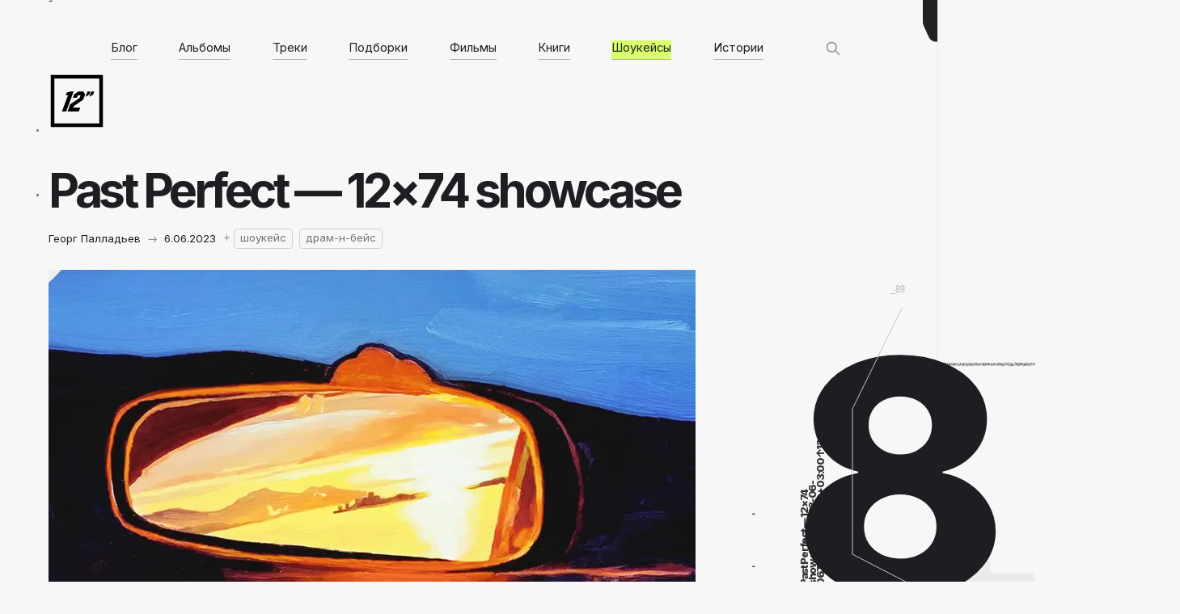

--- FILE ---
content_type: text/html; charset=utf-8
request_url: https://blog.12edit.ru/12x74/
body_size: 15879
content:
<!DOCTYPE html>
<html lang="ru">
<head>

    <meta charset="utf-8" />
    <meta http-equiv="X-UA-Compatible" content="IE=edge" />

    <title>
        
        
        
        
        
        
        
    Past Perfect — 12×74 showcase</title>
    <meta name="HandheldFriendly" content="True" />
    <meta name="viewport" content="width=device-width, initial-scale=1.0" />
    <meta name="yandex-verification" content="1fbcb142f1ba31e6" />

	<link rel="preconnect" href="https://fonts.googleapis.com">
	<link rel="preconnect" href="https://fonts.gstatic.com" crossorigin>
	<link href="https://fonts.googleapis.com/css2?family=Inter:wght@100;200;400;700;800&family=Source+Serif+Pro:ital,wght@0,400;0,600;1,400&display=swap" rel="stylesheet">
    <link rel="stylesheet" type="text/css" href="/assets/built/screen.css?v=8e6fbf0c16" />
    <link rel="stylesheet" type="text/css" href="/assets/built/a.css?v=8e6fbf0c16" />
	
    <link rel="icon" href="https://blog.12edit.ru/content/images/size/w256h256/2022/07/favicon.png" type="image/png" />
    <link rel="canonical" href="https://blog.12edit.ru/12x74/" />
    <meta name="referrer" content="no-referrer-when-downgrade" />
    <link rel="amphtml" href="https://blog.12edit.ru/12x74/amp/" />
    
    <meta property="og:site_name" content="Лучший блог об электронной музыке" />
    <meta property="og:type" content="article" />
    <meta property="og:title" content="Past Perfect — 12×74 showcase" />
    <meta property="og:description" content="Давно у нас не было невероятно хорошего атмосферного драм-н-бейса. Прекрасный день, чтобы исправиться и, кстати, ждем миксы от других авторов — крутой шоукейс сам себя в 12″ не опубликует. А сегодня у нас небольшое собрание красивой и мечтательной музыки Евгения Past Perfect из Краснодара. Пять треков, но зато каких! Слово автору:" />
    <meta property="og:url" content="https://blog.12edit.ru/12x74/" />
    <meta property="og:image" content="https://blog.12edit.ru/content/images/2024/01/12x74.webp" />
    <meta property="article:published_time" content="2023-06-05T21:00:00.000Z" />
    <meta property="article:modified_time" content="2024-01-24T14:25:16.000Z" />
    <meta property="article:tag" content="шоукейс" />
    <meta property="article:tag" content="драм-н-бейс" />
    
    <meta name="twitter:card" content="summary_large_image" />
    <meta name="twitter:title" content="Past Perfect — 12×74 showcase" />
    <meta name="twitter:description" content="Давно у нас не было невероятно хорошего атмосферного драм-н-бейса. Прекрасный день, чтобы исправиться и, кстати, ждем миксы от других авторов — крутой шоукейс сам себя в 12″ не опубликует. А сегодня у нас небольшое собрание красивой и мечтательной музыки Евгения Past Perfect из Краснодара. Пять треков, но зато каких! Слово автору:" />
    <meta name="twitter:url" content="https://blog.12edit.ru/12x74/" />
    <meta name="twitter:image" content="https://blog.12edit.ru/content/images/2024/01/12x74.webp" />
    <meta name="twitter:label1" content="Written by" />
    <meta name="twitter:data1" content="Георг Палладьев" />
    <meta name="twitter:label2" content="Filed under" />
    <meta name="twitter:data2" content="шоукейс, драм-н-бейс" />
    <meta property="og:image:width" content="800" />
    <meta property="og:image:height" content="800" />
    
    <script type="application/ld+json">
{
    "@context": "https://schema.org",
    "@type": "Article",
    "publisher": {
        "@type": "Organization",
        "name": "Лучший блог об электронной музыке",
        "url": "https://blog.12edit.ru/",
        "logo": {
            "@type": "ImageObject",
            "url": "https://blog.12edit.ru/content/images/2022/04/12.svg",
            "width": 60,
            "height": 60
        }
    },
    "author": {
        "@type": "Person",
        "name": "Георг Палладьев",
        "url": "https://blog.12edit.ru/author/palladev/",
        "sameAs": []
    },
    "headline": "Past Perfect — 12×74 showcase",
    "url": "https://blog.12edit.ru/12x74/",
    "datePublished": "2023-06-05T21:00:00.000Z",
    "dateModified": "2024-01-24T14:25:16.000Z",
    "image": {
        "@type": "ImageObject",
        "url": "https://blog.12edit.ru/content/images/2024/01/12x74.webp",
        "width": 800,
        "height": 800
    },
    "keywords": "шоукейс, драм-н-бейс",
    "description": "Давно у нас не было невероятно хорошего атмосферного драм-н-бейса. Прекрасный день, чтобы исправиться и, кстати, ждем миксы от других авторов — крутой шоукейс сам себя в 12″ не опубликует. А сегодня у нас небольшое собрание красивой и мечтательной музыки Евгения Past Perfect из Краснодара. Пять треков, но зато каких! Слово автору: «Past Perfect создан на гребне волны ностальгии по саунду „интеллиджента“ девяностых. Помимо семплирования некоторых классических брейков и инструментов, большинство с",
    "mainEntityOfPage": {
        "@type": "WebPage",
        "@id": "https://blog.12edit.ru/"
    }
}
    </script>

    <meta name="generator" content="Ghost 5.4" />
    <link rel="alternate" type="application/rss+xml" title="Лучший блог об электронной музыке" href="https://blog.12edit.ru/rss/" />
    <script defer src="https://unpkg.com/@tryghost/portal@~2.3.0/umd/portal.min.js" data-ghost="https://blog.12edit.ru/" data-key="c65b89c6f4538132cf9940a11b" data-api="https://blog.12edit.ru/ghost/api/content/" crossorigin="anonymous"></script><style id="gh-members-styles">.gh-post-upgrade-cta-content,
.gh-post-upgrade-cta {
    display: flex;
    flex-direction: column;
    align-items: center;
    font-family: -apple-system, BlinkMacSystemFont, 'Segoe UI', Roboto, Oxygen, Ubuntu, Cantarell, 'Open Sans', 'Helvetica Neue', sans-serif;
    text-align: center;
    width: 100%;
    color: #ffffff;
    font-size: 16px;
}

.gh-post-upgrade-cta-content {
    border-radius: 8px;
    padding: 40px 4vw;
}

.gh-post-upgrade-cta h2 {
    color: #ffffff;
    font-size: 28px;
    letter-spacing: -0.2px;
    margin: 0;
    padding: 0;
}

.gh-post-upgrade-cta p {
    margin: 20px 0 0;
    padding: 0;
}

.gh-post-upgrade-cta small {
    font-size: 16px;
    letter-spacing: -0.2px;
}

.gh-post-upgrade-cta a {
    color: #ffffff;
    cursor: pointer;
    font-weight: 500;
    box-shadow: none;
    text-decoration: underline;
}

.gh-post-upgrade-cta a:hover {
    color: #ffffff;
    opacity: 0.8;
    box-shadow: none;
    text-decoration: underline;
}

.gh-post-upgrade-cta a.gh-btn {
    display: block;
    background: #ffffff;
    text-decoration: none;
    margin: 28px 0 0;
    padding: 8px 18px;
    border-radius: 4px;
    font-size: 16px;
    font-weight: 600;
}

.gh-post-upgrade-cta a.gh-btn:hover {
    opacity: 0.92;
}</style>
    <script defer src="https://unpkg.com/@tryghost/sodo-search@~1.0.0/umd/sodo-search.min.js" data-sodo-search="https://blog.12edit.ru/" data-version="1.0.0" data-key="c65b89c6f4538132cf9940a11b" crossorigin="anonymous"></script>
    <script defer src="/public/cards.min.js?v=8e6fbf0c16"></script>
    <link rel="stylesheet" type="text/css" href="/public/cards.min.css?v=8e6fbf0c16">
    <script>window.scrollTo(0, 0);</script>
<!-- Global site tag (gtag.js) - Google Analytics -->
<script async src="https://www.googletagmanager.com/gtag/js?id=UA-41104827-4"></script>
<script>
  window.dataLayer = window.dataLayer || [];
  function gtag(){dataLayer.push(arguments);}
  gtag('js', new Date());

  gtag('config', 'UA-41104827-4');
</script>
<!-- Yandex.Metrika counter -->
<script type="text/javascript" >
   (function(m,e,t,r,i,k,a){m[i]=m[i]||function(){(m[i].a=m[i].a||[]).push(arguments)};
   m[i].l=1*new Date();k=e.createElement(t),a=e.getElementsByTagName(t)[0],k.async=1,k.src=r,a.parentNode.insertBefore(k,a)})
   (window, document, "script", "https://mc.yandex.ru/metrika/tag.js", "ym");

   ym(64842670, "init", {
        clickmap:true,
        trackLinks:true,
        accurateTrackBounce:true,
        webvisor:true
   });
</script>
<noscript><div><img src="https://mc.yandex.ru/watch/64842670" style="position:absolute; left:-9999px;" alt="" /></div></noscript>
<!-- /Yandex.Metrika counter --><style>:root {--ghost-accent-color: #6E1FE6;}</style>

</head>
   
<body id="main">

<div class="site-wrapper">
    <main id="site-main" class="site-main">
        <div id="swup" class="transition-fade">﻿

<header class="site-head post tag-showcase tag-dnb ">
		<div class="site-head-container">
		<a class="site-head-logo" href="https://blog.12edit.ru"><img src="https://blog.12edit.ru/content/images/2022/04/12.svg" alt="Лучший блог об электронной музыке" /></a>
		
		<ul id="primary">
				<li><a href="/">Блог</a></li>

		

		<li><a class="albums" href="/albums/">Альбомы</a></li>

		<li><a class="choon" href="/choons/">Треки</a></li>

		<li><a class="mixes" href="/mixes/">Подборки</a></li>

		<li><a class="movies" href="/movies/">Фильмы</a></li>

		<li><a class="read" href="/read/">Книги</a></li>

		<li><a class="showcases in" href="/showcases/">Шоукейсы</a></li>

		<li><a class="stories" href="/stories/">Истории</a></li>
		<button class="gh-search gh-icon-btn" data-ghost-search><svg xmlns="http://www.w3.org/2000/svg" fill="none" viewBox="0 0 24 24" stroke="currentColor" stroke-width="2" width="20" height="20"><path stroke-linecap="round" stroke-linejoin="round" d="M21 21l-6-6m2-5a7 7 0 11-14 0 7 7 0 0114 0z"></path></svg></button>		
		</ul>
		</div></header>

<div id="oc" >
	<article class="post-content">
		<div id="dc">
			<svg class="dt2" width="3" height="3" viewBox="0 0 3 3" fill="none" xmlns="http://www.w3.org/2000/svg"><rect opacity="0.5" width="3" height="3" fill="#111111"/></svg> 
			<svg class="dt1" width="3" height="3" viewBox="0 0 3 3" fill="none" xmlns="http://www.w3.org/2000/svg"><rect opacity="0.5" width="3" height="3" fill="#111111"/></svg> 
		</div>

	   	
			
		<h1 class="post-content-title">Past Perfect — 12×74 showcase</h1>

		<div class="author-card" style="display: flex; flex-direction: row;">	
			<p class="post-content-excerpt">
			Георг Палладьев
				
			<!-- стрелка автора -->

			<svg class="arr" width="11" height="11" viewBox="0 0 11 11" fill="none" xmlns="http://www.w3.org/2000/svg"><g><path d="M10.8029 5.85355C10.9981 5.65829 10.9981 5.34171 10.8029 5.14645L7.62087 1.96447C7.42561 1.7692 7.10903 1.7692 6.91377 1.96447C6.7185 2.15973 6.7185 2.47631 6.91377 2.67157L9.74219 5.5L6.91377 8.32843C6.7185 8.52369 6.7185 8.84027 6.91377 9.03553C7.10903 9.2308 7.42561 9.2308 7.62087 9.03553L10.8029 5.85355ZM0.549805 6H10.4493V5H0.549805V6Z" fill="currentColor"/></g></svg>
			6.06.2023
			
			<!-- плюс -->
			<svg class="plu svg" width="8" height="8" viewBox="0 0 8 8" fill="none" xmlns="http://www.w3.org/2000/svg"><g opacity="0.5"><path d="M7.99414 4.27002L0.994141 4.27002" stroke="currentColor"/><line x1="4.49414" y1="0.77002" x2="4.49414" y2="7.77002" stroke="currentColor"/></g></svg>
			</p>
				
			<!-- теги -->
			<div class="htags">
<a href="/tag/showcase/">шоукейс</a><a href="/tag/dnb/">драм-н-бейс</a>			</div>
		</div>

		<div class="post-content-image">
			<svg class="t" width="36" height="36" viewBox="0 0 36 36" fill="none" xmlns="http://www.w3.org/2000/svg"><path d="M0 0H36L18.5625 18.5625L0 36V0Z" fill="currentColor"/></svg>
	        <img class="kg-image" src="https://blog.12edit.ru/content/images/2024/01/12x74.webp" alt="Past Perfect — 12×74 showcase" />
	    </div>	


	    <div class="post-content-body">
	        <!--kg-card-begin: markdown--><p>Давно у нас не было невероятно хорошего атмосферного <nobr>драм-н-бейса.</nobr> Прекрасный день, чтобы исправиться и, кстати, ждем миксы от других авторов — крутой шоукейс сам себя в 12″ не опубликует. А сегодня у нас небольшое собрание красивой и мечтательной музыки Евгения Past Perfect из Краснодара. Пять треков, но зато каких! Слово автору: «<a href="https://vk.com/pstprfct">Past Perfect</a> создан на гребне волны ностальгии по саунду „интеллиджента“ девяностых. Помимо семплирования некоторых классических брейков и инструментов, большинство семплов и лупов — это живые клавишные, электро- <nobr>и бас-гитара,</nobr> ударные и перкуссия. Сейчас я работаю над первым альбомом, а в перерывах между треками люблю посводить миксы любимых компиляций жанра».</p>
<!--kg-card-end: markdown--><figure class="kg-card kg-embed-card"><iframe width="200" height="113" src="https://www.youtube.com/embed/ZFzLmnvnx0k?feature=oembed" frameborder="0" allow="accelerometer; autoplay; clipboard-write; encrypted-media; gyroscope; picture-in-picture; web-share" allowfullscreen title="Past Perfect — 12x74 showcase • Intelligent Drum&#39;n&#39;Bass"></iframe></figure>
	    </div>

	</article>

<div class="tags"><a href="/tag/showcase/">шоукейс</a><a href="/tag/dnb/">драм-н-бейс</a></div>

</div>

<div id="sch"><svg width="34" height="32" viewBox="0 0 34 32" fill="none" xmlns="http://www.w3.org/2000/svg"><path fill-rule="evenodd" clip-rule="evenodd" d="M17.2497 16.6807C19.9092 16.6807 22.0554 18.96 24.1386 20.6133C25.1764 21.4369 26.4893 21.9288 27.9171 21.9288C31.2766 21.9288 34 19.2053 34 15.8458C34 12.4863 31.2766 9.76291 27.9171 9.7629C26.4965 9.7629 25.1897 10.2498 24.1545 11.0659C21.999 12.7649 19.7942 15.1699 17.0497 15.1699C14.3795 15.1699 12.2188 12.8922 10.109 11.2557C9.07971 10.4573 7.78729 9.98206 6.38386 9.98206C3.02435 9.98206 0.300929 12.7055 0.300929 16.065C0.300929 19.4245 3.02435 22.1479 6.38386 22.1479C7.82897 22.1479 9.15637 21.644 10.2 20.8023C12.3273 19.0865 14.5167 16.6807 17.2497 16.6807ZM17.1827 12.7845C13.8232 12.7845 11.0998 10.0611 11.0998 6.70158C11.0998 3.34207 13.8232 0.618651 17.1827 0.618652C20.5422 0.618652 23.2656 3.34207 23.2656 6.70159C23.2656 10.0611 20.5422 12.7845 17.1827 12.7845ZM11.0998 25.0697C11.0998 28.4292 13.8232 31.1526 17.1827 31.1526C20.5422 31.1526 23.2656 28.4292 23.2656 25.0697C23.2656 21.7102 20.5422 18.9867 17.1827 18.9867C13.8232 18.9867 11.0998 21.7102 11.0998 25.0697Z" fill="#E0E0E0"/></svg></div>

<div id="prxt">
	<a href="/604/" title='Предыдущий пост'><div class="prev">
		<svg class="arr" width="11" height="11" viewBox="0 0 11 11" fill="none" xmlns="http://www.w3.org/2000/svg"><g><path d="M10.8029 5.85355C10.9981 5.65829 10.9981 5.34171 10.8029 5.14645L7.62087 1.96447C7.42561 1.7692 7.10903 1.7692 6.91377 1.96447C6.7185 2.15973 6.7185 2.47631 6.91377 2.67157L9.74219 5.5L6.91377 8.32843C6.7185 8.52369 6.7185 8.84027 6.91377 9.03553C7.10903 9.2308 7.42561 9.2308 7.62087 9.03553L10.8029 5.85355ZM0.549805 6H10.4493V5H0.549805V6Z" fill="currentColor"/></g></svg><cat>23 часа отборных релизов гоанской транс-музыки из 90-х. Лучшие работы лейблов TIP, Matruri, Flying Rhino, Blue Room, Transient, Dragonfly, Trans’Pact, Polytox, Nephilim</cat>
	</div></a>

	<a href="/too-many-djs/" title='Следующий пост'><div class="next">
		<cat>Зачем диджеи постоянно крутят ручки за пультом?</cat><svg class="arr" width="11" height="11" viewBox="0 0 11 11" fill="none" xmlns="http://www.w3.org/2000/svg"><g><path d="M10.8029 5.85355C10.9981 5.65829 10.9981 5.34171 10.8029 5.14645L7.62087 1.96447C7.42561 1.7692 7.10903 1.7692 6.91377 1.96447C6.7185 2.15973 6.7185 2.47631 6.91377 2.67157L9.74219 5.5L6.91377 8.32843C6.7185 8.52369 6.7185 8.84027 6.91377 9.03553C7.10903 9.2308 7.42561 9.2308 7.62087 9.03553L10.8029 5.85355ZM0.549805 6H10.4493V5H0.549805V6Z" fill="currentColor"/></g></svg>
	</div></a>
</div>

<div id="ll">
	<pre style="position: absolute; top: 358px; right: 40px;">_89</pre>
	<svg width="24" style="position: absolute; right: 0; top: 0;" height="52" viewBox="0 0 24 52" fill="none" xmlns="http://www.w3.org/2000/svg"><path d="M3 -110H24V51.5H22.4391C18.5177 51.5 14.9582 49.208 13.3355 45.638L6.89634 31.4719C6.30563 30.1724 6 28.7614 6 27.3339V-26.1667C6 -28.3304 5.29822 -30.4357 4 -32.1667L2.13883 -34.6482C0.755573 -36.4926 0.0520639 -38.7582 0.147379 -41.0617L3 -110Z" fill="#222222"/></svg>

	<svg class="l3" width="9" height="7" viewBox="0 0 9 7" fill="none" xmlns="http://www.w3.org/2000/svg"><line y1="6.50012" x2="9" y2="6.50012" stroke="currentColor"/><line x1="8.21484" y1="1.69989e-08" x2="8.21484" y2="7" stroke="currentColor"/></svg>

	<div class="ar1"><svg class="arr" width="11" height="11" viewBox="0 0 11 11" fill="none" xmlns="http://www.w3.org/2000/svg"><g><path d="M10.8029 5.85355C10.9981 5.65829 10.9981 5.34171 10.8029 5.14645L7.62087 1.96447C7.42561 1.7692 7.10903 1.7692 6.91377 1.96447C6.7185 2.15973 6.7185 2.47631 6.91377 2.67157L9.74219 5.5L6.91377 8.32843C6.7185 8.52369 6.7185 8.84027 6.91377 9.03553C7.10903 9.2308 7.42561 9.2308 7.62087 9.03553L10.8029 5.85355ZM0.549805 6H10.4493V5H0.549805V6Z" fill="currentColor"/></g></svg></div>
	<abbr><li class="a">1</li>°<li class="b">30</li>’N <li class="a">53</li>°<li class="b">23</li>’W<br></abbr>

	<div class="ar2"><svg class="arr" width="11" height="11" viewBox="0 0 11 11" fill="none" xmlns="http://www.w3.org/2000/svg"><g><path d="M10.8029 5.85355C10.9981 5.65829 10.9981 5.34171 10.8029 5.14645L7.62087 1.96447C7.42561 1.7692 7.10903 1.7692 6.91377 1.96447C6.7185 2.15973 6.7185 2.47631 6.91377 2.67157L9.74219 5.5L6.91377 8.32843C6.7185 8.52369 6.7185 8.84027 6.91377 9.03553C7.10903 9.2308 7.42561 9.2308 7.62087 9.03553L10.8029 5.85355ZM0.549805 6H10.4493V5H0.549805V6Z" fill="currentColor"/></g></svg></div>
	<del>Давно у нас не было невероятно хорошего атмосферного драм-н-бейса. Прекрасный день, чтобы исправиться и, кстати, ждем миксы от других авторов — крутой шоукейс сам себя в 12″ не опубликует. А сегодня у нас небольшое собрание красивой и мечтательной музыки Евгения Past Perfect из Краснодара. Пять треков, но зато каких! Слово автору:</del>
	<script>
	$("pre").html(function(idx, oldValue) {return(Math.floor(Math.random()*99)+1 );});
	$("li.a").html(function(idx, oldValue) {return(Math.floor(Math.random()*170)/2 );});
	$("li.b").html(function(idx, oldValue) {return(Math.floor(Math.random()*99)+2 );});
	$("dl").html(function(idx, oldValue) {return(Math.floor(Math.random()*9) );});
	</script>

	<svg style="position: absolute; top: 694px; right: -194px;" width="193" height="104" viewBox="0 0 193 104" fill="none" xmlns="http://www.w3.org/2000/svg"><g clip-path="url(#clip0_475_349)"><path d="M-65.6016 118.594C-90.1016 118.594 -111.867 114.164 -130.898 105.305C-149.93 96.4453 -164.969 84.25 -176.016 68.7187C-186.953 53.1875 -192.641 35.3594 -193.078 15.2344H-114.328C-113.672 27.5937 -108.641 37.5469 -99.2344 45.0937C-89.8281 52.5312 -78.6172 56.25 -65.6016 56.25C-55.4297 56.25 -46.4062 54.0078 -38.5312 49.5234C-30.6562 45.0391 -24.4766 38.75 -19.9922 30.6562C-15.5078 22.4531 -13.3203 13.0469 -13.4297 2.4375C-13.3203 -8.39063 -15.5625 -17.8516 -20.1562 -25.9453C-24.6406 -34.0391 -30.875 -40.3281 -38.8594 -44.8125C-46.7344 -49.4063 -55.8125 -51.7031 -66.0938 -51.7031C-75.8281 -51.8125 -85.0703 -49.6797 -93.8203 -45.3047C-102.461 -40.9297 -109.023 -34.9688 -113.508 -27.4219L-185.203 -40.875L-170.602 -222H44.9766V-156.539H-103.828L-111.539 -77.2969H-109.57C-103.992 -86.5938 -95.0234 -94.25 -82.6641 -100.266C-70.1953 -106.391 -56.0312 -109.453 -40.1719 -109.453C-20.0469 -109.453 -2.10937 -104.75 13.6406 -95.3438C29.5 -86.0469 41.9688 -73.1406 51.0469 -56.625C60.2344 -40.1094 64.8281 -21.1875 64.8281 0.14062C64.8281 23.2187 59.3594 43.6719 48.4219 61.5C37.5938 79.3281 22.3906 93.3281 2.81251 103.5C-16.6562 113.562 -39.4609 118.594 -65.6016 118.594ZM167.917 118.594C142.323 118.594 119.628 114.219 99.8309 105.469C80.1434 96.6094 64.6121 84.4141 53.2371 68.8828C41.8621 53.3516 36.0652 35.4687 35.8465 15.2344H117.55C117.878 22.5625 120.229 29.0703 124.604 34.7578C128.979 40.3359 134.94 44.7109 142.487 47.8828C150.034 51.0547 158.62 52.6406 168.245 52.6406C177.87 52.6406 186.346 50.9453 193.675 47.5547C201.112 44.0547 206.909 39.2969 211.065 33.2812C215.221 27.1562 217.245 20.1562 217.136 12.2812C217.245 4.40625 215.003 -2.59375 210.409 -8.71875C205.815 -14.8438 199.307 -19.6016 190.886 -22.9922C182.573 -26.3828 172.729 -28.0781 161.354 -28.0781H128.706V-85.8281H161.354C171.307 -85.8281 180.057 -87.4688 187.604 -90.75C195.261 -94.0313 201.221 -98.625 205.487 -104.531C209.753 -110.547 211.831 -117.438 211.721 -125.203C211.831 -132.75 210.026 -139.367 206.307 -145.055C202.698 -150.852 197.612 -155.336 191.05 -158.508C184.596 -161.68 177.104 -163.266 168.573 -163.266C159.604 -163.266 151.456 -161.68 144.128 -158.508C136.909 -155.336 131.167 -150.852 126.901 -145.055C122.636 -139.258 120.393 -132.531 120.175 -124.875H42.573C42.7918 -144.891 48.3699 -162.5 59.3074 -177.703C70.2449 -193.016 85.1199 -204.992 103.932 -213.633C122.854 -222.273 144.401 -226.594 168.573 -226.594C192.636 -226.594 213.8 -222.383 232.065 -213.961C250.331 -205.539 264.55 -194.055 274.721 -179.508C284.893 -165.07 289.979 -148.719 289.979 -130.453C290.089 -111.531 283.909 -95.9453 271.44 -83.6953C259.081 -71.4453 243.167 -63.8984 223.698 -61.0547V-58.4297C249.729 -55.3672 269.362 -46.9453 282.596 -33.1641C295.94 -19.3828 302.557 -2.15625 302.448 18.5156C302.448 37.9844 296.706 55.2656 285.221 70.3594C273.846 85.3437 257.987 97.1562 237.643 105.797C217.409 114.328 194.167 118.594 167.917 118.594Z" fill="#ebebeb"/></g><defs><clipPath id="clip0_475_349"><rect width="193" height="104" fill="white"/></clipPath></defs></svg>

	<svg class="l1" width="433" height="235" viewBox="0 0 433 235" fill="none" xmlns="http://www.w3.org/2000/svg"><path d="M0.998731 0.499877L70 12L708.999 250" stroke="currentColor"/></svg>

	<div class="sk"><strong>Past Perfect — 12×74 showcase&uarr;2023-06-06T00:00:00.000+03:00&uarr;12x74</strong>
	<dl>8</dl></div>
	<img src="/i/sk.png" style="">
	<script>
	$("dl").html(function(idx, oldValue) {return(Math.floor(Math.random()*99) );});
	</script>

	<svg style="position: absolute; top: 380px; right: -200px;" width="306" height="407" viewBox="0 0 306 407" fill="none" xmlns="http://www.w3.org/2000/svg"><path d="M62.4756 0.843691L1.00108 126L1.00106 306L194 406L304.999 406L304.999 0.843501" stroke="#C3C3C3"/></svg> 
	<!-- картинка поста -->

	<div id="ut">
	<del id="jhx">Давно у нас не было невероятно хорошего атмосферного драм-н-бейса. Прекрасный день, чтобы исправиться и, кстати, ждем миксы от других авторов — крутой шоукейс сам себя в 12″ не опубликует. А сегодня у нас небольшое собрание красивой и мечтательной музыки Евгения Past Perfect из Краснодара. Пять треков, но зато каких! Слово автору:</del>
	<img src="/i/thx.png" class="thx">

	<div style="background-image: url(https://blog.12edit.ru/content/images/2024/01/12x74.webp);" class="im"></div>

	<div class="ar3"><svg class="arr" width="11" height="11" viewBox="0 0 11 11" fill="none" xmlns="http://www.w3.org/2000/svg"><g><path d="M10.8029 5.85355C10.9981 5.65829 10.9981 5.34171 10.8029 5.14645L7.62087 1.96447C7.42561 1.7692 7.10903 1.7692 6.91377 1.96447C6.7185 2.15973 6.7185 2.47631 6.91377 2.67157L9.74219 5.5L6.91377 8.32843C6.7185 8.52369 6.7185 8.84027 6.91377 9.03553C7.10903 9.2308 7.42561 9.2308 7.62087 9.03553L10.8029 5.85355ZM0.549805 6H10.4493V5H0.549805V6Z" fill="currentColor"/></g></svg></div>
	</div>
</div>

<nav class="post tag-showcase tag-dnb ">
<ul id="secondary">		<li><a href="/">Блог</a></li>

		

		<li><a class="albums" href="/albums/">Альбомы</a></li>

		<li><a class="choon" href="/choons/">Треки</a></li>

		<li><a class="mixes" href="/mixes/">Подборки</a></li>

		<li><a class="movies" href="/movies/">Фильмы</a></li>

		<li><a class="read" href="/read/">Книги</a></li>

		<li><a class="showcases in" href="/showcases/">Шоукейсы</a></li>

		<li><a class="stories" href="/stories/">Истории</a></li><button class="gh-search gh-icon-btn" data-ghost-search><svg xmlns="http://www.w3.org/2000/svg" fill="none" viewBox="0 0 24 24" stroke="currentColor" stroke-width="2" width="20" height="20"><path stroke-linecap="round" stroke-linejoin="round" d="M21 21l-6-6m2-5a7 7 0 11-14 0 7 7 0 0114 0z"></path></svg></button></ul></nav>



</div>
    </main>
    <footer>
            
        
	<div id="social">

	<a title='ВК' href="https://vk.com/12edit"><div><svg width="29" height="29" viewBox="0 0 29 29" fill="none" xmlns="http://www.w3.org/2000/svg"><path fill-rule="evenodd" clip-rule="evenodd" d="M2.32056 1.9895C0.331055 3.979 0.331055 7.18104 0.331055 13.5852V14.7173C0.331055 21.1214 0.331055 24.3234 2.32056 26.313C4.31006 28.3024 7.51209 28.3024 13.9162 28.3024H15.0483C21.4525 28.3024 24.6545 28.3024 26.644 26.313C28.6335 24.3234 28.6335 21.1214 28.6335 14.7173V13.5852C28.6335 7.18104 28.6335 3.979 26.644 1.9895C24.6545 0 21.4525 0 15.0483 0H13.9162C7.51209 0 4.31006 0 2.32056 1.9895ZM5.04883 8.64795C5.20204 16.014 8.879 20.4406 15.3256 20.4406H15.691V16.2264C18.0599 16.4625 19.8511 18.1978 20.57 20.4406H23.9171C22.9979 17.0882 20.5818 15.2349 19.0732 14.5266C20.5818 13.6531 22.7031 11.5282 23.2099 8.64795H20.1692C19.5092 10.9852 17.5531 13.11 15.691 13.3107V8.64795H12.6503V16.8167C10.7646 16.3445 8.38407 14.0544 8.27801 8.64795H5.04883Z" fill="currentColor"/></svg> </div></a>

	<a title='Телеграм' href="https://t.me/ru12edit"><div><svg width="36" height="35" viewBox="0 0 36 35" fill="none" xmlns="http://www.w3.org/2000/svg"><path d="M33.2239 7.40309L28.6028 28.5734C28.2539 30.0673 27.345 30.4392 26.0533 29.7358L19.0117 24.6953L15.6146 27.87C15.2383 28.2355 14.9244 28.5405 14.1992 28.5405L14.7057 21.5747L27.7552 10.1199C28.3228 9.62903 27.6316 9.35597 26.8736 9.8479L10.7408 19.7164L3.79549 17.6042C2.28503 17.1462 2.25768 16.1368 4.11049 15.4324L31.276 5.26534C32.5338 4.8074 33.6341 5.53628 33.2239 7.40309Z" fill="currentColor"/></svg></div></a>
	
	<a title='Flat Audio' href="https://play.flat.audio/artist-page/11062"><div><svg width="29" height="29" viewBox="0 0 29 29" fill="none" xmlns="http://www.w3.org/2000/svg"><path fill-rule="evenodd" clip-rule="evenodd" d="M11.1139 22.2705C10.6706 22.0627 10.2475 21.8188 9.84845 21.5427L7.184 26.185L8.45011 26.9117L11.1139 22.2705ZM8.66467 20.5598C8.31872 20.2173 8.00117 19.8461 7.71588 19.4502L3.57046 22.9101L4.50589 24.0309L8.66467 20.5598ZM6.85861 17.9769C6.6574 17.5373 6.49148 17.0782 6.3645 16.6032L1.32317 18.4232L1.81887 19.7962L6.85861 17.9769ZM6.09282 14.9992C6.07639 14.78 6.06803 14.5586 6.06803 14.3352C6.06803 14.0669 6.08009 13.8015 6.1037 13.5394L0.728744 13.5253L0.724922 14.9851L6.09282 14.9992ZM6.3744 12.0305C6.50344 11.5562 6.67135 11.0978 6.8745 10.659L1.83065 8.80827L1.32777 10.1787L6.3744 12.0305ZM7.73534 9.19335C8.02211 8.79852 8.34104 8.42858 8.68829 8.08736L4.63571 4.66872L3.69443 5.78455L7.73534 9.19335ZM9.9103 7.08535C10.3116 6.81265 10.7368 6.57241 11.182 6.36838L8.53605 1.7583L7.26994 2.48498L9.9103 7.08535ZM12.6775 5.84195C13.1439 5.72428 13.6252 5.64402 14.118 5.60455L13.2151 0.404599L11.7768 0.65433L12.6775 5.84195ZM15.5814 5.6083C16.0739 5.65031 16.5547 5.73307 17.0205 5.85319L17.9395 0.560766L16.5011 0.311035L15.5814 5.6083ZM18.5396 6.39973C18.983 6.60752 19.4061 6.85136 19.8051 7.12749L22.4473 2.52401L21.1812 1.79734L18.5396 6.39973ZM21.1305 8.25369C21.4684 8.60387 21.7774 8.98213 22.0537 9.38464L26.0935 6.01279L25.1581 4.89205L21.1305 8.25369ZM22.7867 10.6747C22.9889 11.1138 23.156 11.5725 23.2841 12.0471L28.2672 10.2482L27.7715 8.8751L22.7867 10.6747ZM23.5543 13.5851C23.5752 13.8323 23.5859 14.0825 23.5859 14.3352C23.5859 14.5741 23.5764 14.8108 23.5576 15.0449L28.8438 15.0587L28.8477 13.5989L23.5543 13.5851ZM23.2699 16.6751C23.1389 17.1489 22.969 17.6066 22.764 18.0445L27.7257 19.8652L28.2286 18.4947L23.2699 16.6751ZM22.0204 19.3339L26.1287 22.7996L25.1874 23.9154L21.0897 20.4587C21.43 20.1108 21.7415 19.7346 22.0204 19.3339ZM19.8667 21.5C19.4699 21.7796 19.0489 22.027 18.6074 22.2386L21.2671 26.8726L22.5332 26.146L19.8667 21.5ZM17.1028 22.7956C16.638 22.9203 16.158 23.0077 15.6661 23.0545L16.5871 28.3588L18.0254 28.1091L17.1028 22.7956ZM14.0332 23.0587L13.1292 28.2653L11.6908 28.0155L12.5951 22.8073C13.0605 22.9295 13.541 23.0145 14.0332 23.0587Z" fill="currentColor"/></svg></div>
	
	<a title='Ютюб' href="https://youtube.com/12edit"><div><svg width="36" height="26" viewBox="0 0 36 26" fill="none" xmlns="http://www.w3.org/2000/svg"><path d="M34.5968 23.4929C33.2973 25.0376 30.8981 25.6677 26.3161 25.6677H9.68354C4.99668 25.6677 2.55681 24.997 1.26221 23.3523C0 21.7488 0 19.3862 0 16.1162V9.8837C0 3.54875 1.4976 0.332319 9.68354 0.332319H26.3162C30.2897 0.332319 32.4915 0.888346 33.9159 2.25159C35.3767 3.64955 36 5.93206 36 9.8837V16.1162C36 19.5647 35.9023 21.9413 34.5968 23.4929ZM23.1121 12.1395L15.5593 8.19216C15.3905 8.10391 15.2058 8.06013 15.0214 8.06013C14.8126 8.06013 14.6043 8.11633 14.4197 8.22805C14.0723 8.43859 13.8601 8.8152 13.8601 9.22142V17.0908C13.8601 17.4963 14.0717 17.8726 14.4185 18.0832C14.7653 18.2939 15.1968 18.3083 15.5566 18.1213L23.1094 14.1994C23.4937 13.9999 23.735 13.6032 23.7356 13.1704C23.7361 12.7372 23.4958 12.3399 23.1121 12.1395Z" fill="currentColor"/></svg></div></a>
	
	<a title='Саундклауд' href="https://soundcloud.com/12edit"><div><svg width="51" height="23" viewBox="0 0 51 23" fill="none" xmlns="http://www.w3.org/2000/svg"><path d="M2.46319 21.5122C2.56842 21.5122 2.6575 21.4257 2.67263 21.3038L3.24468 16.7697L2.67433 12.1324C2.65733 12.0105 2.56842 11.9233 2.46319 11.9233C2.35524 11.9233 2.26327 12.0124 2.24899 12.1324L1.74902 16.7697L2.24899 21.3022C2.26327 21.424 2.35524 21.5122 2.46319 21.5122Z" fill="currentColor"/><path d="M0.57749 19.7878C0.68085 19.7878 0.76466 19.7074 0.77979 19.5872L1.22315 16.7696L0.77979 13.8993C0.76449 13.7829 0.68085 13.6987 0.57749 13.6987C0.46954 13.6987 0.3859 13.7829 0.3706 13.901L0 16.7698L0.3706 19.5865C0.3859 19.7057 0.46954 19.7878 0.57749 19.7878Z" fill="currentColor"/><path d="M4.71927 11.2694C4.70567 11.122 4.59772 11.0144 4.46376 11.0144C4.33082 11.0144 4.2227 11.122 4.21029 11.2694L3.73242 16.7698L4.21029 22.0693C4.2227 22.2159 4.33082 22.3221 4.46376 22.3221C4.59772 22.3221 4.70567 22.2159 4.71927 22.0693L5.25987 16.7698L4.71927 11.2694Z" fill="currentColor"/><path d="M6.48539 22.5357C6.64213 22.5357 6.76895 22.4067 6.78425 22.238L7.2951 16.7715L6.78425 11.1176C6.76895 10.9478 6.64213 10.8203 6.48539 10.8203C6.32644 10.8203 6.19775 10.948 6.18687 11.1185L5.73535 16.7715L6.18687 22.238C6.19775 22.4068 6.32644 22.5357 6.48539 22.5357Z" fill="currentColor"/><path d="M8.52146 22.6245C8.70404 22.6245 8.85058 22.4783 8.86571 22.2827L8.86401 22.284L9.34511 16.7716L8.86401 11.5259C8.85041 11.3335 8.70404 11.1851 8.52129 11.1851C8.33599 11.1851 8.1903 11.3335 8.17925 11.5274L7.75391 16.7718L8.17925 22.2828C8.19047 22.4783 8.33616 22.6245 8.52146 22.6245Z" fill="currentColor"/><path d="M11.4124 16.7728L10.9611 8.2436C10.9485 8.02736 10.78 7.85498 10.5733 7.85498C10.3681 7.85498 10.2002 8.02719 10.1876 8.2436L9.78809 16.7728L10.1876 22.2839C10.2002 22.5012 10.3683 22.6712 10.5733 22.6712C10.7802 22.6712 10.9485 22.5012 10.9611 22.2839V22.2854L11.4124 16.7728Z" fill="currentColor"/><path d="M12.6459 22.6802C12.8735 22.6802 13.0624 22.4913 13.0731 22.2503V22.2539L13.495 16.7742L13.0731 6.29272C13.0624 6.05166 12.8735 5.86279 12.6459 5.86279C12.413 5.86279 12.2258 6.05166 12.2132 6.29272L11.8418 16.7742L12.2149 22.252C12.2258 22.4913 12.413 22.6802 12.6459 22.6802Z" fill="currentColor"/><path d="M14.7296 4.94385C14.4732 4.94385 14.2663 5.15431 14.2558 5.41968L13.9102 16.7759L14.2558 22.1961C14.2665 22.4601 14.4732 22.6692 14.7296 22.6692C14.9852 22.6692 15.1937 22.4618 15.2027 22.1953V22.198L15.5949 16.7759L15.2027 5.41968C15.1937 5.15261 14.9851 4.94385 14.7296 4.94385Z" fill="currentColor"/><path d="M16.8312 22.6803C17.1127 22.6803 17.337 22.4532 17.3475 22.1608V22.164L17.7101 16.7762L17.3475 5.03856C17.3368 4.74718 17.1127 4.51904 16.8312 4.51904C16.548 4.51904 16.3204 4.74718 16.316 5.03856L15.9902 16.7762L16.316 22.164C16.3204 22.4532 16.548 22.6803 16.8312 22.6803Z" fill="currentColor"/><path d="M18.9514 22.6747C19.2552 22.6747 19.5017 22.426 19.5109 22.1107V22.1156L19.8446 16.7769L19.5109 5.33777C19.5017 5.02259 19.2552 4.7749 18.9514 4.7749C18.6454 4.7749 18.3989 5.02242 18.3899 5.33777L18.0967 16.7769L18.3918 22.113C18.3989 22.426 18.6454 22.6747 18.9514 22.6747Z" fill="currentColor"/><path d="M21.991 16.7769L21.689 5.75477C21.6817 5.41477 21.4154 5.14771 21.0853 5.14771C20.7543 5.14771 20.4879 5.41478 20.4809 5.75699L20.21 16.7769L20.4809 22.0806C20.4879 22.4178 20.7541 22.6851 21.0853 22.6851C21.4153 22.6851 21.6817 22.4178 21.689 22.0756V22.0806L21.991 16.7769Z" fill="currentColor"/><path d="M23.236 22.695C23.5869 22.695 23.8774 22.4031 23.8829 22.0442V22.0471L24.1571 16.7798L23.8829 3.66382C23.8776 3.30359 23.5871 3.01221 23.236 3.01221C22.8853 3.01221 22.5956 3.30495 22.5885 3.66569L22.3447 16.7746L22.5885 22.0473C22.5956 22.4031 22.8853 22.695 23.236 22.695Z" fill="currentColor"/><path d="M25.3793 1.77832C25.0004 1.77832 24.693 2.09265 24.6867 2.47583L24.4033 16.7815L24.6884 21.9709C24.693 22.3492 25.0005 22.6625 25.3793 22.6625C25.7524 22.6625 26.0656 22.349 26.0673 21.9646V21.9709L26.3767 16.7815L26.0673 2.47583C26.0656 2.09129 25.7524 1.77832 25.3793 1.77832Z" fill="currentColor"/><path d="M27.3396 22.6999C27.3549 22.7013 44.6155 22.7095 44.7264 22.7095C48.1918 22.7095 51 19.8667 51 16.3588C51 12.8527 48.1916 10.0094 44.7264 10.0094C43.8663 10.0094 43.0469 10.1852 42.2996 10.5036C41.8029 4.77955 37.0611 0.290527 31.2765 0.290527C29.8624 0.290527 28.4835 0.573068 27.2657 1.05026C26.7917 1.23556 26.6649 1.42664 26.6611 1.7969V21.9485C26.6666 22.3378 26.9634 22.6613 27.3396 22.6999Z" fill="currentColor"/></svg> </div></a>

	<a title='Промодиджей' href="https://promodj.com/12edit"><div><svg width="52" height="40" viewBox="0 0 52 40" fill="none" xmlns="http://www.w3.org/2000/svg"><path fill-rule="evenodd" clip-rule="evenodd" d="M45.344 5.17038C45.1046 5.15194 44.8675 5.22741 44.6846 5.3803C44.5016 5.5332 44.3876 5.75109 44.3675 5.98637C44.3651 6.02305 44.3651 6.05986 44.3675 6.09654V11.8194C44.3743 12.0699 44.4802 12.3079 44.6628 12.4827C44.8454 12.6575 45.0902 12.7554 45.3451 12.7554C45.5999 12.7554 45.8447 12.6575 46.0273 12.4827C46.2099 12.3079 46.3158 12.0699 46.3226 11.8194V6.09654C46.3256 5.97101 46.3021 5.84623 46.2535 5.73012C46.2049 5.61401 46.1323 5.50909 46.0403 5.42202C45.9483 5.33494 45.8389 5.26761 45.719 5.22429C45.5992 5.18097 45.4715 5.16262 45.344 5.17038ZM15.1506 5.37437H14.459V8.20726H15.1728C15.8547 8.20726 16.3236 7.81558 16.3236 6.79082C16.3236 5.76606 15.8491 5.37437 15.1506 5.37437ZM24.2921 5.17038C24.0527 5.15194 23.8156 5.22741 23.6326 5.3803C23.4496 5.5332 23.3356 5.75109 23.3155 5.98637C23.3132 6.02305 23.3132 6.05985 23.3155 6.09654V11.8194C23.3223 12.0699 23.4283 12.3079 23.6109 12.4827C23.7935 12.6575 24.0382 12.7554 24.2931 12.7554C24.548 12.7554 24.7927 12.6575 24.9753 12.4827C25.1579 12.3079 25.2639 12.0699 25.2707 11.8194V6.09654C25.2751 5.97871 25.2558 5.86118 25.214 5.75069C25.1722 5.64019 25.1086 5.53889 25.0268 5.4526C24.9451 5.36632 24.8469 5.29672 24.7378 5.24782C24.6287 5.19893 24.5108 5.17169 24.391 5.16766C24.358 5.16683 24.3249 5.16774 24.2921 5.17038ZM6.43662 5.37437H5.98224V8.20726H6.48572C6.67821 8.22278 6.87178 8.19504 7.05176 8.12614C7.23174 8.05724 7.39342 7.94897 7.52455 7.80955C7.65569 7.67013 7.75285 7.5032 7.80867 7.3214C7.8645 7.1396 7.87752 6.94769 7.84677 6.76021C7.88077 6.57072 7.8678 6.37597 7.80896 6.19245C7.75012 6.00894 7.64715 5.84209 7.50877 5.70603C7.37039 5.56997 7.20069 5.46873 7.01405 5.41087C6.82741 5.35302 6.62933 5.34094 6.43662 5.37437ZM2.93234 0.50013C2.55048 0.496543 2.17165 0.567028 1.81753 0.707546C1.46341 0.848065 1.14094 1.05586 0.868581 1.31904C0.596221 1.58223 0.379317 1.89563 0.230275 2.24132C0.0812343 2.58702 0.002983 2.95822 0 3.33369V14.6673C0.00307345 15.0427 0.0813917 15.4138 0.230473 15.7594C0.379555 16.105 0.596475 16.4184 0.868826 16.6815C1.14118 16.9446 1.46361 17.1523 1.81769 17.2928C2.17177 17.4333 2.55054 17.5037 2.93234 17.5001H51.8692V0.50013H2.93234ZM7.33084 10.1806H5.86467V13.9587C5.85797 14.1466 5.77821 14.3249 5.64182 14.4567C5.50543 14.5885 5.32281 14.6639 5.13159 14.6673H3.90955C3.71764 14.6661 3.53375 14.5914 3.39689 14.4591C3.26002 14.3268 3.18096 14.1473 3.17647 13.9587V4.04158C3.17829 3.85215 3.25654 3.67118 3.394 3.53844C3.53146 3.40571 3.71689 3.33205 3.90955 3.33369L7.24509 3.34524C8.86548 3.34524 10.6491 3.91169 10.6491 6.79013C10.6505 9.57133 8.98305 10.1806 7.33084 10.1806ZM19.4952 14.636H17.0318C16.318 14.636 16.1887 14.0389 16.1887 13.1747V11.3189C16.1887 10.5961 16.0248 10.1806 15.1513 10.1806H14.4182V13.9587C14.4126 14.1469 14.3331 14.3258 14.1965 14.4578C14.0599 14.5898 13.8767 14.6649 13.6852 14.6673H12.4624C12.2719 14.6616 12.0906 14.5855 11.9547 14.4542C11.8188 14.3228 11.7383 14.1459 11.7293 13.9587V4.04158C11.7414 3.85552 11.8229 3.68038 11.9582 3.54975C12.0935 3.41912 12.273 3.34218 12.4624 3.33369L16.0587 3.34524C17.8084 3.34524 19.1204 4.30406 19.1204 6.19038C19.1204 7.90466 18.6169 8.5656 17.5297 9.0518C17.9792 9.15793 18.3749 9.41973 18.6441 9.78924C18.9134 10.1588 19.0382 10.6113 18.9959 11.0639V13.2161C18.9959 14.0321 19.2552 14.2694 19.4993 14.2694V14.6305L19.4952 14.636ZM28.0674 11.3495C28.0674 13.5976 26.9166 14.9032 24.2921 14.9032C21.6675 14.9032 20.5264 13.5976 20.5264 11.3495V6.27061C20.5264 4.49309 21.6675 3.09705 24.3093 3.09705C26.9512 3.09705 28.0674 4.51416 28.0674 6.28488V11.3495ZM40.0755 13.9587C40.0747 14.0525 40.0551 14.1453 40.0178 14.2317C39.9805 14.3181 39.9263 14.3965 39.8582 14.4623C39.7901 14.528 39.7096 14.58 39.6211 14.6152C39.5326 14.6504 39.4379 14.6681 39.3424 14.6673H37.3873L37.4018 10.6743C37.4018 9.58629 37.4827 6.6956 37.5484 5.75108H37.5318L35.677 14.6673H33.966L32.1188 5.75108H32.1015C32.1506 6.53784 32.2481 9.13206 32.2481 10.6573V13.9641C32.2506 14.0547 32.2349 14.1449 32.2019 14.2296C32.1689 14.3142 32.1192 14.3916 32.0557 14.4574C31.9923 14.5231 31.9162 14.5759 31.832 14.6127C31.7478 14.6496 31.657 14.6697 31.5648 14.672H30.2916C30.1957 14.6745 30.1004 14.6579 30.0112 14.6234C29.922 14.5889 29.8407 14.537 29.7723 14.471C29.7039 14.4049 29.6497 14.326 29.613 14.2389C29.5763 14.1519 29.5577 14.0584 29.5585 13.9641C29.5779 13.2671 29.5585 4.73653 29.5585 4.04701C29.5603 3.85758 29.6386 3.67662 29.776 3.54388C29.9135 3.41115 30.0989 3.33749 30.2916 3.33912H33.4729L34.3844 7.9264C34.5801 8.8546 34.6756 10.4268 34.8049 11.4964H34.8367C34.966 10.4764 35.0961 8.72948 35.2572 7.9264L36.1687 3.33437H39.3452C39.5362 3.33806 39.7185 3.41343 39.8548 3.54504C39.9911 3.67666 40.0711 3.85456 40.0783 4.04226V13.9594L40.0755 13.9587ZM49.1166 11.3495C49.1166 13.5976 47.9679 14.9032 45.344 14.9032C42.7201 14.9032 41.5686 13.5976 41.5686 11.3495V6.27061C41.5686 4.49309 42.7194 3.09502 45.3606 3.09502C48.0018 3.09502 49.1166 4.51416 49.1166 6.28488V11.3495Z" fill="currentColor"/><path fill-rule="evenodd" clip-rule="evenodd" d="M47.129 24.0763L47.129 23.402L39.8707 23.402L39.8707 24.0936C39.8707 24.8799 40.1876 25.2347 41.0702 25.2347L45.9601 25.2347C46.1179 25.268 46.2813 25.2614 46.4359 25.2155C46.5906 25.1695 46.7318 25.0857 46.8472 24.9714C46.9626 24.857 47.0486 24.7156 47.0978 24.5596C47.1469 24.4035 47.1576 24.2376 47.129 24.0763ZM51.9999 36.5069L51.9999 18L34.9999 18L34.9999 36.5069C34.9963 36.8887 35.0667 37.2675 35.2072 37.6216C35.3477 37.9756 35.5554 38.2981 35.8185 38.5704C36.0816 38.8428 36.395 39.0597 36.7406 39.2088C37.0862 39.3579 37.4573 39.4362 37.8327 39.4393L49.1663 39.4393C49.5418 39.4363 49.913 39.358 50.2587 39.209C50.6044 39.0599 50.9178 38.843 51.181 38.5707C51.4441 38.2983 51.6519 37.9758 51.7925 37.6217C51.933 37.2676 52.0035 36.8888 51.9999 36.5069ZM40.9023 27.954C39.0418 27.954 37.8327 26.9035 37.8327 24.4961L37.8327 21.3584C37.8204 21.2791 37.8265 21.198 37.8504 21.1215C37.8743 21.0451 37.9154 20.9753 37.9705 20.9179C38.0255 20.8604 38.093 20.8168 38.1676 20.7905C38.2421 20.7642 38.3216 20.7559 38.3999 20.7664L48.5999 20.7664C48.6786 20.7519 48.7596 20.7573 48.8358 20.7821C48.912 20.8069 48.9811 20.8503 49.0369 20.9085C49.0928 20.9667 49.1338 21.038 49.1564 21.116C49.1789 21.1941 49.1824 21.2766 49.1663 21.3563L49.1663 24.494C49.1663 26.9208 48.3401 27.952 46.3327 27.952L40.9023 27.952L40.9023 27.954ZM40.2488 36.018C38.7018 36.018 37.5968 34.6818 37.5968 32.6727C37.5968 30.5689 38.6168 29.1761 40.1944 29.1761L40.9023 29.1761C41.0877 29.1902 41.2617 29.2723 41.3921 29.4071C41.5224 29.542 41.6001 29.7204 41.6108 29.9092L41.6108 31.1312C41.5953 31.3182 41.516 31.4939 41.3866 31.6277C41.2572 31.7616 41.0859 31.8453 40.9023 31.8643L40.2359 31.8643C40.0792 31.8838 39.9355 31.9624 39.8332 32.0846C39.731 32.2068 39.6776 32.3637 39.6837 32.5241C39.6628 32.6982 39.7026 32.8742 39.7962 33.0215C39.8897 33.1689 40.0311 33.2782 40.1957 33.3305L48.4584 33.3305C48.6423 33.3486 48.8141 33.432 48.9435 33.566C49.0729 33.7001 49.1518 33.8762 49.1663 34.0635L49.1663 35.2849C49.1529 35.4726 49.0743 35.6493 48.9447 35.7836C48.815 35.9179 48.6427 36.0009 48.4584 36.018L40.2488 36.018Z" fill="currentColor"/></svg></div></a>

	<a title="Hearthis" href="https://hearthis.at/12edit"><div><svg width="28" height="28" viewBox="0 0 28 28" fill="none" xmlns="http://www.w3.org/2000/svg"><path fill-rule="evenodd" clip-rule="evenodd" d="M14 28C21.732 28 28 21.732 28 14C28 6.26801 21.732 0 14 0C6.26801 0 0 6.26801 0 14C0 21.732 6.26801 28 14 28ZM19.8332 21.8584C19.8332 15.0484 14.3127 9.52787 7.50272 9.52786L5.44434 9.52786L5.44434 6.41675L7.50272 6.41675C16.0309 6.41676 22.9443 13.3302 22.9443 21.8584L19.8332 21.8584ZM15.1661 21.8582C15.1661 17.5626 11.6839 14.0804 7.38832 14.0804L6.61054 14.0804L6.61054 10.9693H7.38832C13.4021 10.9693 18.2772 15.8444 18.2772 21.8582H15.1661Z" fill="currentColor"/></svg></div></a>
</div>
        <p>2016&mdash;2026</p>
        <p><a href="/contact" rel="nofollow" onclick="this.href='mailto:' + 'yo' + '@' + 'palladev.com'"> Пишите письма</a></p>

        <p class="parental">(16+)</p>
        <p><a href="/subscribe/">Получать посты почтой</a></p>
        
    </footer>
</div>

    <script src="/assets/built/swup.js?v=8e6fbf0c16" data-swup-ignore-script></script>
    <script
        src="https://code.jquery.com/jquery-3.2.1.min.js"
        integrity="sha256-hwg4gsxgFZhOsEEamdOYGBf13FyQuiTwlAQgxVSNgt4="
        crossorigin="anonymous">
    </script>

    <div id="swup">
        <script>


    var images = document.querySelectorAll('.kg-gallery-image img');
    images.forEach(function (image) {
        var container = image.closest('.kg-gallery-image');
        var width = image.attributes.width.value;
        var height = image.attributes.height.value;
        var ratio = width / height;
        container.style.flex = ratio + ' 1 0%';
    })
</script>



        
	
    </div>
</div>

    <!-- чистим это говно из поиска -->
    <script type="text/javascript">
     $(document).ready(function() {

    $('[id]').each(function () {
            $('[id="' + this.id + '"]:gt(0)').remove();
       });
        if ($("html").hasClass("is-changing")) {
        $('#sodo-search-root, #ghost-portal-root').remove();
        }else{

        }
    });

</script>	
</body>
</html>